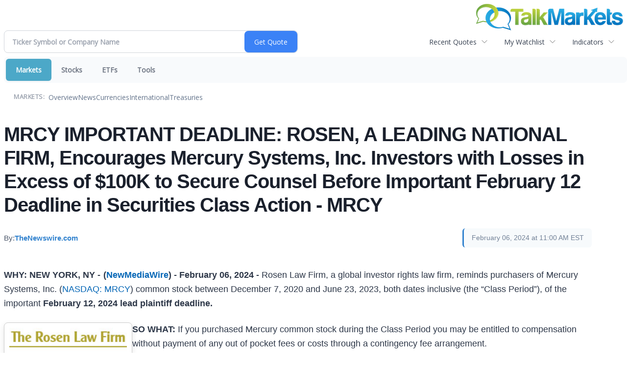

--- FILE ---
content_type: text/html; charset=UTF-8
request_url: https://markets.financialcontent.com/talkmarkets/article/thenewswire-2024-2-6-mrcy-important-deadline-rosen-a-leading-national-firm-encourages-mercury-systems-inc-investors-with-losses-in-excess-of-100k-to-secure-counsel-before-important-february-12-deadline-in-securities-class-action-mrcy
body_size: 38134
content:
<!doctype html>
<div><a href="https://talkmarkets.com/"><img style="float: right;" src="https://talkmarkets.com/images/logos/TalkMarkets.png"></a><div>
<div class="invc">
<link href="https://fonts.googleapis.com/css2?family=Open+Sans&display=swap" rel="stylesheet">


  <script src="//js.financialcontent.com/FCON/FCON.js" type="text/javascript"></script>
  <script type="text/javascript">
   FCON.initialize('//js.financialcontent.com/',true,'markets.financialcontent.com','talkmarkets','');
  </script>
  
 <script type="text/javascript" id="dianomi_context_script" src="https://www.dianomi.com/js/contextfeed.js"></script>

<link rel="stylesheet" href="https://markets.financialcontent.com/privatelabel/privatelabel1.css">
 <script type="text/javascript">
  document.FCON.setAutoReload(600);
 </script>

 <div class="nav">
  <link rel="stylesheet" href="https://markets.financialcontent.com/widget/privatelabel/nav/investingnav2020.css"><div class="investing-nav-2020">
 <div class="investing-nav-2020-getquote">
  <div class="investing-nav-2020-getquote-widget" id="investingnav_tickerbox"></div>
 </div>
 <div class="investing-nav-2020-hotlinks">
  <div class="investing-nav-2020-hotlink">
   <a class="drop" hoverMenu="_next" href="https://markets.financialcontent.com/talkmarkets/user/recentquotes">Recent Quotes</a>
   <div class="drop_items" style="display:none">
    <div class="morelink clearfix"><a href="https://markets.financialcontent.com/talkmarkets/user/recentquotes">View Full List</a></div>
   </div>
  </div>
  <div class="investing-nav-2020-hotlink">
   <a class="drop" hoverMenu="_next" href="https://markets.financialcontent.com/talkmarkets/user/watchlist">My Watchlist</a>
   <div class="drop_items" style="display:none">
    <div class="morelink clearfix"><a href="https://markets.financialcontent.com/talkmarkets/user/watchlist">Create Watchlist</a></div>
   </div>
  </div>
  <div class="investing-nav-2020-hotlink">
   <a class="drop" hoverMenu="_next">Indicators</a>
   <div class="drop_items" style="display:none">
    <div class="clearfix"><a href="https://markets.financialcontent.com/talkmarkets/quote?Symbol=DJI%3ADJI">DJI</a></div>
    <div class="clearfix"><a href="https://markets.financialcontent.com/talkmarkets/quote?Symbol=NQ%3ACOMP">Nasdaq Composite</a></div>
    <div class="clearfix"><a href="https://markets.financialcontent.com/talkmarkets/quote?Symbol=CBOE%3ASPX">SPX</a></div>
    <div class="clearfix"><a href="https://markets.financialcontent.com/talkmarkets/quote?Symbol=CY%3AGOLD">Gold</a></div>
    <div class="clearfix"><a href="https://markets.financialcontent.com/talkmarkets/quote?Symbol=CY%3AOIL">Crude Oil</a></div>
   </div>
  </div>
 </div>
 <div class="investing-nav-2020-menu">
  <div class="investing-nav-2020-menu-item active" hoverable="true"><a href="https://markets.financialcontent.com/talkmarkets/markets">Markets</a></div>
  <div class="investing-nav-2020-menu-item " hoverable="true"><a href="https://markets.financialcontent.com/talkmarkets/stocks">Stocks</a></div>
  <div class="investing-nav-2020-menu-item " hoverable="true"><a href="https://markets.financialcontent.com/talkmarkets/funds">ETFs</a></div>
  <div class="investing-nav-2020-menu-item " hoverable="true"><a href="https://markets.financialcontent.com/talkmarkets/user/login">Tools</a></div>
  <div class="investing-nav-2020-menu-final-item"></div>
 </div>
 <div class="investing-nav-2020-items">
  <div class="nav-level-indicator">Markets:</div>
  <div class="investing-nav-2020-items-item ">
   <a href="https://markets.financialcontent.com/talkmarkets/markets">Overview</a>
  </div>
  <div class="investing-nav-2020-items-item ">
   <a href="https://markets.financialcontent.com/talkmarkets/markets/news">News</a>
  </div>
  <div class="investing-nav-2020-items-item ">
   <a href="https://markets.financialcontent.com/talkmarkets/currencies">Currencies</a>
  </div>
  <div class="investing-nav-2020-items-item ">
   <a href="https://markets.financialcontent.com/talkmarkets/markets/international">International</a>
  </div>
  <div class="investing-nav-2020-items-item ">
   <a href="https://markets.financialcontent.com/talkmarkets/markets/treasury">Treasuries</a>
  </div>
  <div class="investing-nav-2020-items-final-item"></div>
 </div>
</div>
<script type="text/javascript">
 document.FCON.loadLibraryImmediately('Hover');
 document.FCON.loadLibraryImmediately('QuoteAPI');
 document.FCON.loadLibraryImmediatelyCallback('TickerBox2020',
  function () {
   var opts = {};
   document.FCON.TickerBox2020.create(document.getElementById("investingnav_tickerbox"), opts);
  }
 );
</script>


 </div>

 <div class="fc-page ">
<div class="widget">
 
<link rel="stylesheet" href="https://markets.financialcontent.com/widget/privatelabel/newsrpm/article1.css">

<article class="newsrpm-article" itemscope itemtype="http://schema.org/Article">
 <script type="application/ld+json">{"datePublished":"2024-02-06T16:00:00.000Z","@context":"https://schema.org","mainEntityOfPage":{"@type":"WebPage","@id":"https://markets.financialcontent.com/talkmarkets/article/[base64]"},"dateModified":"2024-02-06T16:08:14.000Z","headline":"MRCY IMPORTANT DEADLINE: ROSEN, A LEADING NATIONAL FIRM, Encourages Mercury Systems, Inc. Investors with Losses in Excess of $100K to Secure Counsel Before Important February 12 Deadline in Securities Class Action - MRCY","@type":"NewsArticle"}</script>
 <h1 class="title" itemprop="name">MRCY IMPORTANT DEADLINE: ROSEN, A LEADING NATIONAL FIRM, Encourages Mercury Systems, Inc. Investors with Losses in Excess of $100K to Secure Counsel Before Important February 12 Deadline in Securities Class Action - MRCY</h1>
 <div class="author">
  By:
  <a href="https://markets.financialcontent.com/talkmarkets/news/provider/thenewswire" itemprop="publisher" itemscope itemtype="http://schema.org/Organization"><span itemprop="name">TheNewswire.com</span></a>
 </div>
 <div class="date" itemprop="datePublished">February 06, 2024 at 11:00 AM EST</div>
 <div class="body" id="news_body">
  <style></style>
  <div itemprop="articleBody">
  <article slug="[base64]"><p><b>WHY: NEW YORK, NY - <img src="https://app.newmediawire.com/track/65c249c0da846f3739eacaec/65c249c0da846f3739eacaec.gif">(<a href="https://www.newmediawire.com">NewMediaWire</a>) - February 06, 2024 - </b>Rosen Law Firm, a global investor rights law firm, reminds purchasers of Mercury Systems, Inc. (<a href="https://markets.financialcontent.com/talkmarkets/quote?Symbol=NQ%3AMRCY">NASDAQ: MRCY</a>) common stock between December 7, 2020 and June 23, 2023, both dates inclusive (the “Class Period”), of the important <b>February 12, 2024 lead plaintiff deadline.</b></p><p><b><img src="http://newmediawire.s3.amazonaws.com/65c249c0da846f3739eacaec_1" width="240" style="padding: 10px; border: 1px solid #ccc" id="nmw-image-img" align="left" hspace="15" vspace="4">SO WHAT:</b> If you purchased Mercury common stock during the Class Period you may be entitled to compensation without payment of any out of pocket fees or costs through a contingency fee arrangement.</p><p><b>WHAT TO DO NEXT: </b>To join the Mercury class action, go to <a href="https://rosenlegal.com/submit-form/?case_id=21166" rel="nofollow" target="_blank">https://rosenlegal.com/submit-form/?case_id=21166</a> <a rel="nofollow" target="_blank"></a>or call Phillip Kim, Esq. toll-free at 866-767-3653 or email <a href="mailto:pkim@rosenlegal.com" rel="nofollow" target="_blank">pkim@rosenlegal.com</a> or <a href="mailto:cases@rosenlegal.com" rel="nofollow" target="_blank">cases@rosenlegal.com</a> for information on the class action. A class action lawsuit has already been filed. If you wish to serve as lead plaintiff, you must move the Court <b>no later than February 12, 2024</b>. A lead plaintiff is a representative party acting on behalf of other class members in directing the litigation.</p><p><b>WHY ROSEN LAW: </b>We encourage investors to select qualified counsel with a track record of success in leadership roles. Often, firms issuing notices do not have comparable experience, resources or any meaningful peer recognition. <b>Many of these firms do not actually litigate securities class actions, but are merely middlemen that refer clients or partner with law firms that actually litigate the cases. </b>Be wise in selecting counsel. The Rosen Law Firm represents investors throughout the globe, concentrating its practice in securities class actions and shareholder derivative litigation. Rosen Law Firm has achieved the largest ever securities class action settlement against a Chinese Company. Rosen Law Firm was Ranked No. 1 by ISS Securities Class Action Services for number of securities class action settlements in 2017. The firm has been ranked in the top 4 each year since 2013 and has recovered hundreds of millions of dollars for investors. In 2019 alone the firm secured over $438 million for investors. In 2020, founding partner Laurence Rosen was named by law360 as a Titan of Plaintiffs’ Bar. Many of the firm’s attorneys have been recognized by Lawdragon and Super Lawyers.</p><p><b>DETAILS OF THE CASE: </b>According to the lawsuit, defendants made materially false and misleading statements and failed to disclose material adverse facts about Mercury's business and operations. Specifically, defendants failed to disclose that: (1) Mercury’s serial acquiror strategy was not working and Mercury was using improper revenue recognition practices such as changing to long-term contracts to mask deteriorating organic growth; (2) the acquisition would cause Physical Optics Corporation (“POC”) to lose its small business accreditation, which would prevent POC from winning contracts that made up a large portion of its historical business; (3) Mercury had at least twenty programs that were suffering and not performing well; (4) Mercury’s 1MPACT strategic growth initiative to increase margins was not working and was in fact cutting into margins; and (5) as result, Mercury’s statements about its financial performance and its ability to meet its lofty projections were based on false assumptions. When the true details entered the market, the lawsuit claims that investors suffered damages.</p><p>To join the Mercury class action, go to <a href="https://rosenlegal.com/submit-form/?case_id=21166" rel="nofollow" target="_blank">https://rosenlegal.com/submit-form/?case_id=21166</a> <a rel="nofollow" target="_blank"></a>or call Phillip Kim, Esq. toll-free at 866-767-3653 or email <a href="mailto:pkim@rosenlegal.com" rel="nofollow" target="_blank">pkim@rosenlegal.com</a> or <a href="mailto:cases@rosenlegal.com" rel="nofollow" target="_blank">cases@rosenlegal.com</a> for information on the class action.</p><p>No Class Has Been Certified. Until a class is certified, you are not represented by counsel unless you retain one. You may select counsel of your choice. You may also remain an absent class member and do nothing at this point. An investor’s ability to share in any potential future recovery is not dependent upon serving as lead plaintiff.</p><p>Follow us for updates on LinkedIn: <a href="https://www.linkedin.com/company/the-rosen-law-firm" rel="nofollow" target="_blank">https://www.linkedin.com/company/the-rosen-law-firm</a>, on Twitter: <a href="https://twitter.com/rosen_firm" rel="nofollow" target="_blank">https://twitter.com/rosen_firm</a> or on Facebook: <a href="https://www.facebook.com/rosenlawfirm/" rel="nofollow" target="_blank">https://www.facebook.com/rosenlawfirm/</a>.</p><p>Attorney Advertising. Prior results do not guarantee a similar outcome.</p><p>-------------------------------</p><p>Contact Information:</p><p><span>      Laurence Rosen, Esq.<br>      </span>Phillip Kim, Esq.<br>      The Rosen Law Firm, P.A.<br>      275 Madison Avenue, 40th Floor<br>      New York, NY 10016<br>      Tel: (212) 686-1060<br>      Toll Free: (866) 767-3653<br>      Fax: (212) 202-3827<br>      <a href="mailto:lrosen@rosenlegal.com" rel="nofollow" target="_blank">lrosen@rosenlegal.com</a><br>      <a href="mailto:pkim@rosenlegal.com" rel="nofollow" target="_blank">pkim@rosenlegal.com</a><br>      <a href="mailto:cases@rosenlegal.com" rel="nofollow" target="_blank">cases@rosenlegal.com</a><br>      <a href="http://www.rosenlegal.com" rel="nofollow" target="_blank">www.rosenlegal.com</a><br></p><img width="1" height="1" style="display:none;" referrerpolicy="unsafe-url" src="https://tracking.newsrpm.com/pixel?slug=[base64]"></article>
  </div>
 </div>
</article>
</div>
<div class="fc-responsive-column-group">
 <div style="flex-basis: 640px; flex-shrink: 0; flex-grow: 1; min-width: 0; margin: 0 0.5em">
  
<link rel="stylesheet" href="https://markets.financialcontent.com/widget/privatelabel/header/header2020.css"><div class="header-2020">
 <h1>More News</h1>
 <a href="https://markets.financialcontent.com/talkmarkets/markets/news/marketbeat" alt="View more More News" class="header-2020-more"  >View More</a>
</div>

  
<link rel="stylesheet" href="https://markets.financialcontent.com/widget/privatelabel/newsrpm/headlines1.css">
<div class="newsrpm-headlines1">

  <div class="headline linked-out has-photo">
  <div class="left">
   <div class="photo">
    <img src="https://cdn.newsrpm.com/image/278077?maxWidth=300" alt="News headline image" style="visibility: hidden" onLoad="this.style.visibility = 'visible'">
   </div>
  </div>
  <div class="right">
   <div class="title">
    <a target="_blank" title="Tesla&rsquo;s Robotaxi Goes Unsupervised: Is the Rally Justified?" href="https://www.marketbeat.com/originals/teslas-robotaxi-goes-unsupervised-is-the-rally-justified/?utm_source=cloudquote&amp;utm_medium=cloudquote">Tesla&rsquo;s Robotaxi Goes Unsupervised: Is the Rally Justified?<span class="link-arrow">&nbsp;&#x2197;</span></a>
    <div class="date" itemprop="datePublished">January 22, 2026</div>
   </div>
   <div class="meta-row">
    <div class="meta provider"><span>Via</span> <a href="https://markets.financialcontent.com/talkmarkets/news/provider/marketbeat">MarketBeat</a></div>
    <div class="meta related-tickers"><span>Tickers</span>
      <a href="https://markets.financialcontent.com/talkmarkets/quote?Symbol=321%3A2578245858">LMND</a>
      <a href="https://markets.financialcontent.com/talkmarkets/quote?Symbol=537%3A11448018">TSLA</a>
    </div>
   </div>

  </div>
 </div>

  <div class="headline linked-out has-photo">
  <div class="left">
   <div class="photo">
    <img src="https://cdn.newsrpm.com/image/278051?maxWidth=300" alt="News headline image" style="visibility: hidden" onLoad="this.style.visibility = 'visible'">
   </div>
  </div>
  <div class="right">
   <div class="title">
    <a target="_blank" title="UAL Stock Taking Flight After Earnings Confirm Strong Demand" href="https://www.marketbeat.com/originals/ual-stock-taking-flight-after-earnings-confirm-strong-demand/?utm_source=cloudquote&amp;utm_medium=cloudquote">UAL Stock Taking Flight After Earnings Confirm Strong Demand<span class="link-arrow">&nbsp;&#x2197;</span></a>
    <div class="date" itemprop="datePublished">January 22, 2026</div>
   </div>
   <div class="meta-row">
    <div class="meta provider"><span>Via</span> <a href="https://markets.financialcontent.com/talkmarkets/news/provider/marketbeat">MarketBeat</a></div>
    <div class="meta related-tickers"><span>Tickers</span>
      <a href="https://markets.financialcontent.com/talkmarkets/quote?Symbol=321%3A3074948">DAL</a>
      <a href="https://markets.financialcontent.com/talkmarkets/quote?Symbol=537%3A11810912">UAL</a>
    </div>
   </div>

  </div>
 </div>

  <div class="headline linked-out has-photo">
  <div class="left">
   <div class="photo">
    <img src="https://cdn.newsrpm.com/image/277965?maxWidth=300" alt="News headline image" style="visibility: hidden" onLoad="this.style.visibility = 'visible'">
   </div>
  </div>
  <div class="right">
   <div class="title">
    <a target="_blank" title="Why Apple&rsquo;s Sell-Off May Be Overdone Right Before Earnings" href="https://www.marketbeat.com/originals/why-apples-sell-off-may-be-overdone-right-before-earnings/?utm_source=cloudquote&amp;utm_medium=cloudquote">Why Apple&rsquo;s Sell-Off May Be Overdone Right Before Earnings<span class="link-arrow">&nbsp;&#x2197;</span></a>
    <div class="date" itemprop="datePublished">January 22, 2026</div>
   </div>
   <div class="meta-row">
    <div class="meta provider"><span>Via</span> <a href="https://markets.financialcontent.com/talkmarkets/news/provider/marketbeat">MarketBeat</a></div>
    <div class="meta related-tickers"><span>Tickers</span>
      <a href="https://markets.financialcontent.com/talkmarkets/quote?Symbol=537%3A908440">AAPL</a>
    </div>
   </div>

  </div>
 </div>

  <div class="headline linked-out has-photo">
  <div class="left">
   <div class="photo">
    <img src="https://cdn.newsrpm.com/image/277884?maxWidth=300" alt="News headline image" style="visibility: hidden" onLoad="this.style.visibility = 'visible'">
   </div>
  </div>
  <div class="right">
   <div class="title">
    <a target="_blank" title="Qualcomm Gets Crushed: $150 Is the Level to Watch Going Forward" href="https://www.marketbeat.com/originals/qualcomm-gets-crushed-150-is-the-level-to-watch-going-forward/?utm_source=cloudquote&amp;utm_medium=cloudquote">Qualcomm Gets Crushed: $150 Is the Level to Watch Going Forward<span class="link-arrow">&nbsp;&#x2197;</span></a>
    <div class="date" itemprop="datePublished">January 22, 2026</div>
   </div>
   <div class="meta-row">
    <div class="meta provider"><span>Via</span> <a href="https://markets.financialcontent.com/talkmarkets/news/provider/marketbeat">MarketBeat</a></div>
    <div class="meta related-tickers"><span>Tickers</span>
      <a href="https://markets.financialcontent.com/talkmarkets/quote?Symbol=537%3A964930">QCOM</a>
    </div>
   </div>

  </div>
 </div>

  <div class="headline linked-out has-photo">
  <div class="left">
   <div class="photo">
    <img src="https://cdn.newsrpm.com/image/277858?maxWidth=300" alt="News headline image" style="visibility: hidden" onLoad="this.style.visibility = 'visible'">
   </div>
  </div>
  <div class="right">
   <div class="title">
    <a target="_blank" title="Halliburton Beat Expectations Again&mdash;Now the Rebound Trade Gets Real" href="https://www.marketbeat.com/originals/halliburton-beat-expectations-againnow-the-rebound-trade-gets-real/?utm_source=cloudquote&amp;utm_medium=cloudquote">Halliburton Beat Expectations Again&mdash;Now the Rebound Trade Gets Real<span class="link-arrow">&nbsp;&#x2197;</span></a>
    <div class="date" itemprop="datePublished">January 22, 2026</div>
   </div>
   <div class="meta-row">
    <div class="meta provider"><span>Via</span> <a href="https://markets.financialcontent.com/talkmarkets/news/provider/marketbeat">MarketBeat</a></div>
    <div class="meta related-tickers"><span>Tickers</span>
      <a href="https://markets.financialcontent.com/talkmarkets/quote?Symbol=321%3A937414">HAL</a>
    </div>
   </div>

  </div>
 </div>
</div>



 </div>
 <div style="flex-basis: 300px; flex-shrink: 0; flex-grow: 1; margin: 0 0.5em">
  
<div class="header-2020">
 <h1>Recent Quotes</h1>
 <a href="https://markets.financialcontent.com/talkmarkets/user/recentquotes" alt="View more Recent Quotes" class="header-2020-more"  >View More</a>
</div>

   <div class="cookiewatchlist1">
 
<link rel="stylesheet" href="https://markets.financialcontent.com/widget/privatelabel/quote/watchlist_dynamic1.css"><div class="watchlist_dynamic1">
 <table width="100%" border="0" cellspacing="0" cellpadding="0" class="data">  
  <tr>
   <th colspan="1" class="first rowtitle">Symbol</th>
   <th class="col_price">Price</th>
   <th class="col_changecompound">Change (%)</th>
  </tr>
  <tr>
   <td class="first rowtitle">
    <a title="Quote for Amazon.com" href="https://markets.financialcontent.com/talkmarkets/quote?Symbol=NQ%3AAMZN">AMZN</a><span class="delay">&nbsp;</span>
   </td>
   <td data-field="0_Price" class="last col_price">234.34</td>
   <td data-field="0_ChangeCompound" class="last col_changecompound"><div class="positive change_positive">+3.03 (1.31%)</div></td>
  </tr>
  <tr>
   <td class="first rowtitle">
    <a title="Quote for Apple" href="https://markets.financialcontent.com/talkmarkets/quote?Symbol=NQ%3AAAPL">AAPL</a><span class="delay">&nbsp;</span>
   </td>
   <td data-field="1_Price" class="last col_price">248.35</td>
   <td data-field="1_ChangeCompound" class="last col_changecompound"><div class="positive change_positive">+0.70 (0.28%)</div></td>
  </tr>
  <tr>
   <td class="first rowtitle">
    <a title="Quote for Advanced Micro Devices, Inc. - Common Stock" href="https://markets.financialcontent.com/talkmarkets/quote?Symbol=NQ%3AAMD">AMD</a><span class="delay">&nbsp;</span>
   </td>
   <td data-field="2_Price" class="last col_price">253.73</td>
   <td data-field="2_ChangeCompound" class="last col_changecompound"><div class="positive change_positive">+3.93 (1.57%)</div></td>
  </tr>
  <tr>
   <td class="first rowtitle">
    <a title="Quote for Bank of America" href="https://markets.financialcontent.com/talkmarkets/quote?Symbol=NY%3ABAC">BAC</a><span class="delay">&nbsp;</span>
   </td>
   <td data-field="3_Price" class="last col_price">52.45</td>
   <td data-field="3_ChangeCompound" class="last col_changecompound"><div class="positive change_positive">+0.38 (0.73%)</div></td>
  </tr>
  <tr>
   <td class="first rowtitle">
    <a title="Quote for Alphabet-C" href="https://markets.financialcontent.com/talkmarkets/quote?Symbol=NQ%3AGOOG">GOOG</a><span class="delay">&nbsp;</span>
   </td>
   <td data-field="4_Price" class="last col_price">330.84</td>
   <td data-field="4_ChangeCompound" class="last col_changecompound"><div class="positive change_positive">+2.46 (0.75%)</div></td>
  </tr>
  <tr>
   <td class="first rowtitle">
    <a title="Quote for Meta Platforms, Inc. - Class A Common Stock" href="https://markets.financialcontent.com/talkmarkets/quote?Symbol=NQ%3AMETA">META</a><span class="delay">&nbsp;</span>
   </td>
   <td data-field="5_Price" class="last col_price">647.63</td>
   <td data-field="5_ChangeCompound" class="last col_changecompound"><div class="positive change_positive">+34.67 (5.66%)</div></td>
  </tr>
  <tr>
   <td class="first rowtitle">
    <a title="Quote for Microsoft" href="https://markets.financialcontent.com/talkmarkets/quote?Symbol=NQ%3AMSFT">MSFT</a><span class="delay">&nbsp;</span>
   </td>
   <td data-field="6_Price" class="last col_price">451.14</td>
   <td data-field="6_ChangeCompound" class="last col_changecompound"><div class="positive change_positive">+7.03 (1.58%)</div></td>
  </tr>
  <tr>
   <td class="first rowtitle">
    <a title="Quote for NVIDIA Corp" href="https://markets.financialcontent.com/talkmarkets/quote?Symbol=NQ%3ANVDA">NVDA</a><span class="delay">&nbsp;</span>
   </td>
   <td data-field="7_Price" class="last col_price">184.84</td>
   <td data-field="7_ChangeCompound" class="last col_changecompound"><div class="positive change_positive">+1.52 (0.83%)</div></td>
  </tr>
  <tr>
   <td class="first rowtitle">
    <a title="Quote for Oracle Corp" href="https://markets.financialcontent.com/talkmarkets/quote?Symbol=NY%3AORCL">ORCL</a><span class="delay">&nbsp;</span>
   </td>
   <td data-field="8_Price" class="last col_price">178.18</td>
   <td data-field="8_ChangeCompound" class="last col_changecompound"><div class="positive change_positive">+4.30 (2.47%)</div></td>
  </tr>
  <tr>
   <td class="first rowtitle">
    <a title="Quote for Tesla, Inc." href="https://markets.financialcontent.com/talkmarkets/quote?Symbol=NQ%3ATSLA">TSLA</a><span class="delay">&nbsp;</span>
   </td>
   <td data-field="9_Price" class="last col_price">449.36</td>
   <td data-field="9_ChangeCompound" class="last col_changecompound"><div class="positive change_positive">+17.92 (4.15%)</div></td>
  </tr>
 </table>
 <script type="text/javascript">
  (function() {
   var root = document.currentScript || document.scripts[document.scripts.length - 1];
   root = root.parentNode;
  
   var quotes = [{"prevClose":"231.31","symbolId":"537:645156"},{"symbolId":"537:908440","prevClose":"247.65"},{"prevClose":"249.80","symbolId":"537:903491"},{"symbolId":"321:748628","prevClose":"52.07"},{"prevClose":"328.38","symbolId":"537:29798545"},{"prevClose":"612.96","symbolId":"537:2578305023"},{"prevClose":"444.11","symbolId":"537:951692"},{"prevClose":"183.32","symbolId":"537:994529"},{"symbolId":"321:959184","prevClose":"173.88"},{"prevClose":"431.44","symbolId":"537:11448018"}]; 
   var positions = [];   
   for (var i = 0; i < quotes.length; i++) {
    positions[quotes[i].symbolId] = i;
   }

   document.FCON.loadLibraryCallback('Format', function () {
    document.FCON.loadLibraryCallback('Streaming', function () {
     document.FCON.Streaming.watchSymbols(
      quotes.map(function(q) { return q.symbolId; }),
      function(data) {
       var symbol = data['.S'];
       var pos = positions[symbol];
      
       var prevClose = quotes[pos].prevClose;
       var price = parseFloat(data.P);
       var tradeTime = parseInt(data.T);
       var volume    = parseInt(data.V);
       
       if (! price > 0) return;
       
       var change = price - prevClose;
       var changePercent = change * 100 / price;
       var changeName = "unchanged";
       var arrowName = "arrow arrow_neutral";
       if (change > 0) {
        changeName = "positive change_positive";
        arrowName = "arrow arrow_up";
       } else if (change < 0) {
        changeName = "negative change_negative";
        arrowName = "arrow arrow_down";
       }
       divChange = "<div class='" + changeName + "'>";
       divChangeArrow = "<div class='" + arrowName + " "  + changeName + "'>";

       root.querySelector('td[data-field="' + pos + '_Price"').innerHTML = document.FCON.Format.format(price,{Type: 'number', Decimals: 2, Comma: 1, Default: '-'});;
       root.querySelector('td[data-field="' + pos + '_ChangeCompound"').innerHTML = divChange + document.FCON.Format.format(change,{Type: 'number', Decimals: 2, Plus: 1, Default: '+0.00'}) + ' (' + document.FCON.Format.format(changePercent,{Type: 'number', Decimals: 2, Plus: 1, Suffix: '%', Default: '0.00%'}) + ')</div>';
      }
     )
    });
   });
  })();
 </script>
</div>
</div>
<script type="text/javascript">
 document.FCON.loadLibraryCallback('WatchList',
  function () {
   document.FCON.recentQuotes = new WatchList('RecentStocks');
  }
 );
</script>

 </div>
</div> </div>

 <link rel="stylesheet" href="https://markets.financialcontent.com/widget/privatelabel/attribution/attribution1.css"><div class="attribution-2020">
 <div class="attribution-2020-ad">
  
 </div>
 
 <div class="attribution-2020-content">
  <a href="https://markets.financialcontent.com/stocks" class="attribution-2020-logo">
   <svg width="100%" height="100%" viewBox="0 0 807 223" xmlns="http://www.w3.org/2000/svg"
   ><g><path d="M45.227,65.333l37.694,-65.333l90.455,0l45.227,78.336l-45.227,78.336l-101.766,-0.049l0,-26.063l86.69,0l30.151,-52.224l-30.151,-52.224l-60.303,0l-22.622,39.221l-30.148,0Z" style="fill:#444;"/><path
      d="M95.401,173.849l-19.316,-30.152l19.316,-30.151l-22.368,0l-17.677,30.151l17.677,30.152l22.368,0Z"
      style="fill:#444;"/></g>
    <g><path d="M173.376,156.672l-37.694,65.333l-90.455,0l-45.227,-78.336l45.227,-78.336l101.766,0.048l0,26.064l-86.69,0l-30.152,52.224l30.152,52.224l60.303,0l22.622,-39.224l30.148,0.003Z" style="fill:#6eb4ff;"/>
     <path d="M123.201,48.156l19.317,30.152l-19.317,30.151l22.369,0l17.677,-30.151l-17.677,-30.152l-22.369,0Z"
           style="fill:#6eb4ff;"/></g>
    <path d="M261.018,110.937l0,-87.383l54.969,0l0,11.985l-36.783,0l0,26.57l30.23,0l0,12.044l-30.23,0l0,36.784l-18.186,0Z"
          style="fill:#6eb4ff;fill-rule:nonzero;"/>
    <path d="M332.267,110.937l0,-64.829l17.476,0l0,64.829l-17.476,0Zm0,-75.752l0,-14.584l17.476,0l0,14.584l-17.476,0Z"
          style="fill:#6eb4ff;fill-rule:nonzero;"/>
    <path d="M373.403,110.937l0,-64.829l17.477,0l0,12.222c5.707,-9.132 13.068,-13.698 22.082,-13.698c5.786,0 10.352,1.83 13.698,5.491c3.346,3.661 5.019,8.66 5.019,14.997l0,45.817l-17.477,0l0,-41.507c0,-7.361 -2.441,-11.041 -7.321,-11.041c-5.551,0 -10.884,3.916 -16.001,11.75l0,40.798l-17.477,0Z"
          style="fill:#6eb4ff;fill-rule:nonzero;"/>
    <path d="M486.395,103.97c-5.826,5.629 -12.065,8.443 -18.717,8.443c-5.668,0 -10.273,-1.732 -13.816,-5.196c-3.542,-3.463 -5.314,-7.951 -5.314,-13.461c0,-7.164 2.864,-12.685 8.591,-16.562c5.727,-3.877 13.924,-5.816 24.591,-5.816l4.665,0l0,-5.904c0,-6.731 -3.838,-10.096 -11.514,-10.096c-6.809,0 -13.698,1.929 -20.665,5.786l0,-12.045c7.912,-2.991 15.745,-4.487 23.5,-4.487c16.965,0 25.447,6.751 25.447,20.252l0,28.695c0,5.077 1.634,7.616 4.901,7.616c0.59,0 1.358,-0.079 2.302,-0.236l0.414,9.801c-3.7,1.102 -6.968,1.653 -9.802,1.653c-7.163,0 -11.769,-2.814 -13.816,-8.443l-0.767,0Zm0,-9.388l0,-13.166l-4.133,0c-11.297,0 -16.946,3.542 -16.946,10.627c0,2.402 0.817,4.419 2.451,6.052c1.633,1.634 3.651,2.451 6.052,2.451c4.093,0 8.285,-1.988 12.576,-5.964Z"
          style="fill:#6eb4ff;fill-rule:nonzero;"/>
    <path d="M527.531,110.937l0,-64.829l17.477,0l0,12.222c5.707,-9.132 13.068,-13.698 22.082,-13.698c5.786,0 10.352,1.83 13.698,5.491c3.346,3.661 5.019,8.66 5.019,14.997l0,45.817l-17.477,0l0,-41.507c0,-7.361 -2.441,-11.041 -7.321,-11.041c-5.55,0 -10.884,3.916 -16.001,11.75l0,40.798l-17.477,0Z"
          style="fill:#6eb4ff;fill-rule:nonzero;"/>
    <path d="M656.583,109.52c-7.243,1.929 -13.954,2.893 -20.134,2.893c-10.352,0 -18.53,-3.04 -24.532,-9.122c-6.003,-6.081 -9.004,-14.357 -9.004,-24.827c0,-10.589 3.089,-18.874 9.269,-24.858c6.18,-5.983 14.722,-8.974 25.625,-8.974c5.274,0 11.356,0.846 18.244,2.539l0,12.635c-7.164,-2.322 -12.891,-3.484 -17.181,-3.484c-5.235,0 -9.447,2.008 -12.636,6.023c-3.188,4.015 -4.782,9.348 -4.782,16c0,6.81 1.722,12.262 5.166,16.355c3.444,4.094 8.04,6.141 13.787,6.141c5.235,0 10.628,-1.142 16.178,-3.425l0,12.104Z"
          style="fill:#6eb4ff;fill-rule:nonzero;"/>
    <path d="M674.928,110.937l0,-64.829l17.477,0l0,64.829l-17.477,0Zm0,-75.752l0,-14.584l17.477,0l0,14.584l-17.477,0Z"
          style="fill:#6eb4ff;fill-rule:nonzero;"/>
    <path d="M747.83,103.97c-5.826,5.629 -12.065,8.443 -18.717,8.443c-5.668,0 -10.273,-1.732 -13.816,-5.196c-3.542,-3.463 -5.314,-7.951 -5.314,-13.461c0,-7.164 2.864,-12.685 8.591,-16.562c5.727,-3.877 13.924,-5.816 24.591,-5.816l4.665,0l0,-5.904c0,-6.731 -3.838,-10.096 -11.513,-10.096c-6.81,0 -13.698,1.929 -20.666,5.786l0,-12.045c7.912,-2.991 15.745,-4.487 23.5,-4.487c16.965,0 25.447,6.751 25.447,20.252l0,28.695c0,5.077 1.634,7.616 4.901,7.616c0.59,0 1.358,-0.079 2.302,-0.236l0.414,9.801c-3.7,1.102 -6.967,1.653 -9.802,1.653c-7.163,0 -11.769,-2.814 -13.816,-8.443l-0.767,0Zm0,-9.388l0,-13.166l-4.133,0c-11.297,0 -16.945,3.542 -16.945,10.627c0,2.402 0.816,4.419 2.45,6.052c1.633,1.634 3.651,2.451 6.052,2.451c4.093,0 8.285,-1.988 12.576,-5.964Z"
          style="fill:#6eb4ff;fill-rule:nonzero;"/>
    <rect x="788.966" y="17.708" width="17.477" height="93.229" style="fill:#6eb4ff;fill-rule:nonzero;"/>
    <path d="M294.968,186.515c-1.161,7.98 -3.628,11.173 -8.707,11.173c-5.949,0 -9.721,-8.344 -9.721,-20.097c0,-12.261 3.409,-19.081 9.286,-19.081c5.296,0 8.053,3.555 8.779,11.535l13.495,-3.047c-2.032,-11.536 -9.722,-17.92 -21.548,-17.92c-14.656,0 -23.797,11.1 -23.797,29.021c0,19.226 8.343,29.02 24.45,29.02c11.608,0 18.573,-6.021 21.693,-18.863l-13.93,-1.741Z"
          style="fill:#444;fill-rule:nonzero;"/>
    <path d="M366.722,149.078c-14.148,0 -24.088,8.706 -24.088,29.021c0,20.314 9.94,29.02 24.088,29.02c14.147,0 24.087,-8.706 24.087,-29.02c0,-20.315 -9.94,-29.021 -24.087,-29.021Zm0,48.61c-6.385,0 -9.94,-5.224 -9.94,-19.589c0,-14.366 3.555,-19.589 9.94,-19.589c6.384,0 9.939,5.223 9.939,19.589c0,14.365 -3.555,19.589 -9.939,19.589Z"
          style="fill:#444;fill-rule:nonzero;"/>
    <path d="M461.982,149.803l0,16.615c0,9.432 0.508,19.371 1.451,28.73l-0.653,0c-0.87,-3.917 -1.958,-7.835 -3.337,-11.608l-12.044,-33.737l-18.863,0l0,56.591l11.753,0l0,-15.091c0,-7.908 -0.435,-20.967 -1.378,-30.254l0.653,0c0.87,3.918 1.886,7.836 3.265,11.608l12.043,33.737l18.864,0l0,-56.591l-11.754,0Z"
          style="fill:#444;fill-rule:nonzero;"/>
    <path d="M553.543,149.803l-43.531,0l0,10.52l15.236,0l0,46.071l13.059,0l0,-46.071l15.236,0l0,-10.52Z"
          style="fill:#444;fill-rule:nonzero;"/>
    <path d="M602.878,196.599l0,-14.147l18.864,0l0,-9.432l-18.864,0l0,-13.422l20.968,0l0,-9.795l-34.027,0l0,56.591l34.68,0l0,-9.795l-21.621,0Z"
          style="fill:#444;fill-rule:nonzero;"/>
    <path d="M694.947,149.803l0,16.615c0,9.432 0.508,19.371 1.451,28.73l-0.653,0c-0.871,-3.917 -1.959,-7.835 -3.338,-11.608l-12.043,-33.737l-18.864,0l0,56.591l11.754,0l0,-15.091c0,-7.908 -0.436,-20.967 -1.379,-30.254l0.653,0c0.871,3.918 1.886,7.836 3.265,11.608l12.044,33.737l18.863,0l0,-56.591l-11.753,0Z"
          style="fill:#444;fill-rule:nonzero;"/>
    <path d="M786.507,149.803l-43.531,0l0,10.52l15.236,0l0,46.071l13.059,0l0,-46.071l15.236,0l0,-10.52Z"
          style="fill:#444;fill-rule:nonzero;"/></svg>
  </a>
  
  <div class="attribution-2020-info">
   Stock Quote API &amp; Stock News API supplied by <a href="https://www.cloudquote.io">www.cloudquote.io</a><br />
   Quotes delayed at least 20 minutes.<br />
   By accessing this page, you agree to the <a href="https://www.financialcontent.com/privacy" target="_blank">Privacy Policy</a> and <a href="https://www.financialcontent.com/tos" target="_blank">Terms Of Service</a>.
  </div>
  
  <div class="social">
   <a href="https://x.com/fincontent" target="_blank" aria-label="X (Twitter)">
    <svg xmlns="http://www.w3.org/2000/svg" width="16" height="16" fill="currentColor" viewBox="0 0 16 16">
     <path d="M12.6.75h2.454l-5.36 6.142L16 15.25h-4.937l-3.867-5.07-4.425 5.07H.316l5.733-6.57L0 .75h5.063l3.495 4.633L12.601.75Zm-.86 13.028h1.36L4.323 2.145H2.865z"/>
    </svg>
   </a>
   <a href="https://www.facebook.com/financialcontent/" target="_blank" aria-label="Facebook">
    <svg xmlns="http://www.w3.org/2000/svg" width="16" height="16" fill="currentColor" viewBox="0 0 16 16">
     <path d="M16 8.049c0-4.446-3.582-8.05-8-8.05C3.58 0-.002 3.603-.002 8.05c0 4.017 2.926 7.347 6.75 7.951v-5.625h-2.03V8.05H6.75V6.275c0-2.017 1.195-3.131 3.022-3.131.876 0 1.791.157 1.791.157v1.98h-1.009c-.993 0-1.303.621-1.303 1.258v1.51h2.218l-.354 2.326H9.25V16c3.824-.604 6.75-3.934 6.75-7.951"/>
    </svg>
   </a>
   <a href="https://www.linkedin.com/company/financialcontent-inc." target="_blank" aria-label="LinkedIn">
    <svg xmlns="http://www.w3.org/2000/svg" width="16" height="16" fill="currentColor" viewBox="0 0 16 16">
     <path d="M0 1.146C0 .513.526 0 1.175 0h13.65C15.474 0 16 .513 16 1.146v13.708c0 .633-.526 1.146-1.175 1.146H1.175C.526 16 0 15.487 0 14.854zm4.943 12.248V6.169H2.542v7.225zm-1.2-8.212c.837 0 1.358-.554 1.358-1.248-.015-.709-.52-1.248-1.342-1.248S2.4 3.226 2.4 3.934c0 .694.521 1.248 1.327 1.248zm4.908 8.212V9.359c0-.216.016-.432.08-.586.173-.431.568-.878 1.232-.878.869 0 1.216.662 1.216 1.634v3.865h2.401V9.25c0-2.22-1.184-3.252-2.764-3.252-1.274 0-1.845.7-2.165 1.193v.025h-.016l.016-.025V6.169h-2.4c.03.678 0 7.225 0 7.225z"/>
    </svg>
   </a>
   <a href="https://www.instagram.com/financialcontent_com" target="_blank" aria-label="Instagram">
    <svg xmlns="http://www.w3.org/2000/svg" width="16" height="16" fill="currentColor" viewBox="0 0 16 16">
     <path d="M8 0C5.829 0 5.556.01 4.703.048 3.85.088 3.269.222 2.76.42a3.9 3.9 0 0 0-1.417.923A3.9 3.9 0 0 0 .42 2.76C.222 3.268.087 3.85.048 4.7.01 5.555 0 5.827 0 8.001c0 2.172.01 2.444.048 3.297.04.852.174 1.433.372 1.942.205.526.478.972.923 1.417.444.445.89.719 1.416.923.51.198 1.09.333 1.942.372C5.555 15.99 5.827 16 8 16s2.444-.01 3.298-.048c.851-.04 1.434-.174 1.943-.372a3.9 3.9 0 0 0 1.416-.923c.445-.445.718-.891.923-1.417.197-.509.332-1.09.372-1.942C15.99 10.445 16 10.173 16 8s-.01-2.445-.048-3.299c-.04-.851-.175-1.433-.372-1.941a3.9 3.9 0 0 0-.923-1.417A3.9 3.9 0 0 0 13.24.42c-.51-.198-1.092-.333-1.943-.372C10.443.01 10.172 0 7.998 0zm-.717 1.442h.718c2.136 0 2.389.007 3.232.046.78.035 1.204.166 1.486.275.373.145.64.319.92.599s.453.546.598.92c.11.281.24.705.275 1.485.039.843.047 1.096.047 3.231s-.008 2.389-.047 3.232c-.035.78-.166 1.203-.275 1.485a2.5 2.5 0 0 1-.599.919c-.28.28-.546.453-.92.598-.28.11-.704.24-1.485.276-.843.038-1.096.047-3.232.047s-2.39-.009-3.233-.047c-.78-.036-1.203-.166-1.485-.276a2.5 2.5 0 0 1-.92-.598 2.5 2.5 0 0 1-.6-.92c-.109-.281-.24-.705-.275-1.485-.038-.843-.046-1.096-.046-3.233s.008-2.388.046-3.231c.036-.78.166-1.204.276-1.486.145-.373.319-.64.599-.92s.546-.453.92-.598c.282-.11.705-.24 1.485-.276.738-.034 1.024-.044 2.515-.045zm4.988 1.328a.96.96 0 1 0 0 1.92.96.96 0 0 0 0-1.92m-4.27 1.122a4.109 4.109 0 1 0 0 8.217 4.109 4.109 0 0 0 0-8.217m0 1.441a2.667 2.667 0 1 1 0 5.334 2.667 2.667 0 0 1 0-5.334"/>
    </svg>
   </a>
  </div>
 </div>
 
 <div class="attribution-2020-copyright">
  &copy; 2025 FinancialContent. All rights reserved.
 </div>
</div>

  <!-- Global site tag (gtag.js) - Google Analytics -->
  <script async src="https://www.googletagmanager.com/gtag/js?id=UA-8590502-3"></script>
  <script>
   window.dataLayer = window.dataLayer || [];
    function gtag(){dataLayer.push(arguments);}
    gtag('js', new Date());

    gtag('config', 'UA-8590502-3');
  </script>
 </div>




